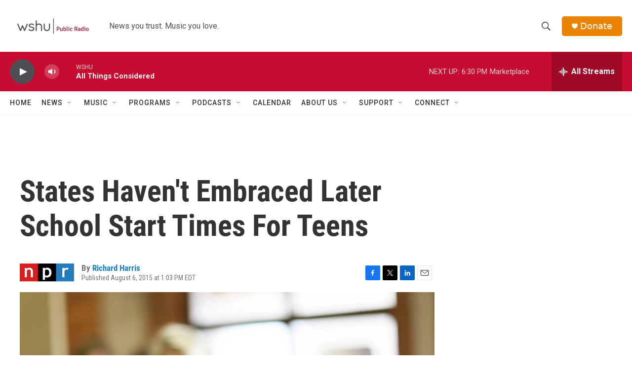

--- FILE ---
content_type: text/html; charset=utf-8
request_url: https://www.google.com/recaptcha/api2/aframe
body_size: 267
content:
<!DOCTYPE HTML><html><head><meta http-equiv="content-type" content="text/html; charset=UTF-8"></head><body><script nonce="b4YWwSzt6WL9d0egXqEUog">/** Anti-fraud and anti-abuse applications only. See google.com/recaptcha */ try{var clients={'sodar':'https://pagead2.googlesyndication.com/pagead/sodar?'};window.addEventListener("message",function(a){try{if(a.source===window.parent){var b=JSON.parse(a.data);var c=clients[b['id']];if(c){var d=document.createElement('img');d.src=c+b['params']+'&rc='+(localStorage.getItem("rc::a")?sessionStorage.getItem("rc::b"):"");window.document.body.appendChild(d);sessionStorage.setItem("rc::e",parseInt(sessionStorage.getItem("rc::e")||0)+1);localStorage.setItem("rc::h",'1768943052920');}}}catch(b){}});window.parent.postMessage("_grecaptcha_ready", "*");}catch(b){}</script></body></html>